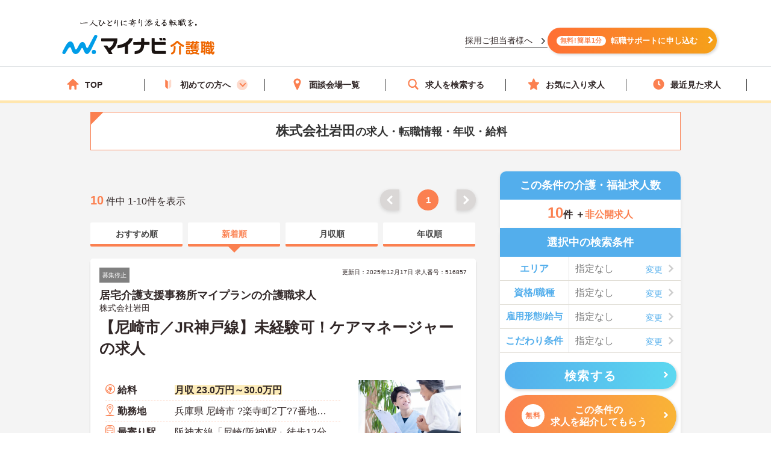

--- FILE ---
content_type: image/svg+xml
request_url: https://kaigoshoku.mynavi.jp/assets/images/header/icon_favorite.svg
body_size: 1950
content:
<svg width="21" height="20" viewBox="0 0 21 20" fill="none" xmlns="http://www.w3.org/2000/svg">
<path d="M9.52116 1.14881C9.60542 0.955955 9.7441 0.791857 9.92021 0.676618C10.0963 0.561378 10.3022 0.5 10.5127 0.5C10.7231 0.5 10.929 0.561378 11.1051 0.676618C11.2812 0.791857 11.4199 0.955955 11.5042 1.14881L13.4552 5.63281C13.5304 5.8057 13.6495 5.95591 13.8007 6.06853C13.9519 6.18116 14.13 6.25227 14.3172 6.27481L19.0702 6.84881C19.2729 6.87326 19.4645 6.95467 19.6228 7.08358C19.7811 7.2125 19.8996 7.38365 19.9646 7.57719C20.0296 7.77073 20.0384 7.97872 19.99 8.17706C19.9416 8.37541 19.838 8.55597 19.6912 8.69781L16.0912 12.1658C15.9617 12.2905 15.8655 12.4455 15.8112 12.6168C15.7569 12.7882 15.7462 12.9703 15.7802 13.1468L16.7372 18.1128C16.7764 18.3174 16.7558 18.529 16.6776 18.7221C16.5994 18.9152 16.4672 19.0817 16.2966 19.2014C16.1261 19.3211 15.9246 19.3889 15.7165 19.3968C15.5083 19.4047 15.3022 19.3523 15.1232 19.2458L11.0602 16.8378C10.8936 16.7395 10.7036 16.6876 10.5102 16.6876C10.3167 16.6876 10.1268 16.7395 9.96016 16.8378L5.89716 19.2458C5.71808 19.3523 5.51205 19.4047 5.30387 19.3968C5.09568 19.3889 4.89421 19.3211 4.72369 19.2014C4.55318 19.0817 4.42088 18.9152 4.34273 18.7221C4.26457 18.529 4.24389 18.3174 4.28316 18.1128L5.24016 13.1468C5.27412 12.9703 5.26346 12.7882 5.20915 12.6168C5.15484 12.4455 5.0586 12.2905 4.92916 12.1658L1.32916 8.69781C1.18232 8.55597 1.0787 8.37541 1.0303 8.17706C0.981899 7.97872 0.990711 7.77073 1.05571 7.57719C1.12071 7.38365 1.23924 7.2125 1.39755 7.08358C1.55586 6.95467 1.74747 6.87326 1.95016 6.84881L6.70316 6.27481C6.89035 6.25227 7.06839 6.18116 7.21961 6.06853C7.37082 5.95591 7.48995 5.8057 7.56516 5.63281L9.52116 1.14881Z" fill="#FB8050"/>
</svg>
